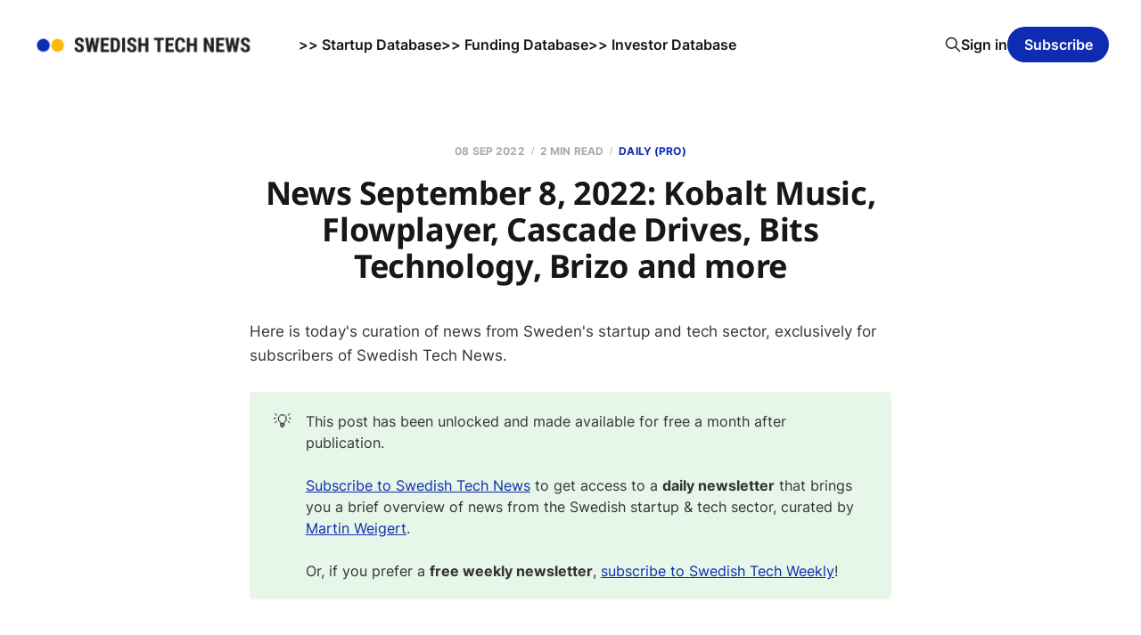

--- FILE ---
content_type: text/html; charset=utf-8
request_url: https://www.swedishtechnews.com/news-september-8-2022/
body_size: 7433
content:
<!DOCTYPE html>
<html lang="en">

<head>
    <meta charset="utf-8">
    <meta name="viewport" content="width=device-width, initial-scale=1">
    <title>News September 8, 2022: Kobalt Music, Flowplayer, Cascade Drives, Bits Technology, Brizo and more</title>
    <link rel="stylesheet" href="https://www.swedishtechnews.com/assets/built/screen.css?v=600c6fda61">

    <meta name="description" content="Here is today&#x27;s curation of news from Sweden&#x27;s startup and tech sector, as well as some interesting reads, exclusively for subscribers of Swedish Tech News.">
    <link rel="icon" href="https://www.swedishtechnews.com/content/images/size/w256h256/2022/04/favicon_stw.png" type="image/png">
    <link rel="canonical" href="https://www.swedishtechnews.com/news-september-8-2022/">
    <meta name="referrer" content="no-referrer-when-downgrade">
    
    <meta property="og:site_name" content=" Swedish Tech News">
    <meta property="og:type" content="article">
    <meta property="og:title" content="News September 8, 2022: Kobalt Music, Flowplayer, Cascade Drives, Bits Technology, Brizo and more">
    <meta property="og:description" content="Here is today&#x27;s curation of news from Sweden&#x27;s startup and tech sector, as well as some interesting reads, exclusively for subscribers of Swedish Tech News.">
    <meta property="og:url" content="https://www.swedishtechnews.com/news-september-8-2022/">
    <meta property="og:image" content="https://www.swedishtechnews.com/content/images/size/w1200/2022/01/stn_background.png">
    <meta property="article:published_time" content="2022-09-08T15:00:22.000Z">
    <meta property="article:modified_time" content="2023-09-24T14:54:32.000Z">
    <meta property="article:tag" content="Daily (PRO)">
    <meta property="article:tag" content="flowplayer">
    <meta property="article:tag" content="Cascade Drives">
    <meta property="article:tag" content="bits technology">
    <meta property="article:tag" content="brizo">
    <meta property="article:tag" content="dino todorovic">
    <meta property="article:tag" content="williard ahdritz">
    <meta property="article:tag" content="too good to go">
    <meta property="article:tag" content="sophia bendz">
    <meta property="article:tag" content="kobalt music">
    <meta property="article:tag" content="Industrifonden">
    <meta property="article:tag" content="Cherry Ventures">
    <meta property="article:tag" content="Alliance VC">
    <meta property="article:tag" content="forward vc">
    <meta property="article:tag" content="Greens Ventures">
    <meta property="article:tag" content="Antler">
    <meta property="article:tag" content="exits">
    
    <meta name="twitter:card" content="summary_large_image">
    <meta name="twitter:title" content="News September 8, 2022: Kobalt Music, Flowplayer, Cascade Drives, Bits Technology, Brizo and more">
    <meta name="twitter:description" content="Here is today&#x27;s curation of news from Sweden&#x27;s startup and tech sector, as well as some interesting reads, exclusively for subscribers of Swedish Tech News.">
    <meta name="twitter:url" content="https://www.swedishtechnews.com/news-september-8-2022/">
    <meta name="twitter:image" content="https://www.swedishtechnews.com/content/images/size/w1200/2022/01/stn_background.png">
    <meta name="twitter:label1" content="Written by">
    <meta name="twitter:data1" content="Martin Weigert">
    <meta name="twitter:label2" content="Filed under">
    <meta name="twitter:data2" content="Daily (PRO), flowplayer, Cascade Drives, bits technology, brizo, dino todorovic, williard ahdritz, too good to go, sophia bendz, kobalt music, Industrifonden, Cherry Ventures, Alliance VC, forward vc, Greens Ventures, Antler, exits">
    <meta name="twitter:site" content="@swedishtechnews">
    <meta property="og:image:width" content="1200">
    <meta property="og:image:height" content="673">
    
    <script type="application/ld+json">
{
    "@context": "https://schema.org",
    "@type": "Article",
    "publisher": {
        "@type": "Organization",
        "name": " Swedish Tech News",
        "url": "https://www.swedishtechnews.com/",
        "logo": {
            "@type": "ImageObject",
            "url": "https://www.swedishtechnews.com/content/images/2022/01/swedistechnews.png"
        }
    },
    "author": {
        "@type": "Person",
        "name": "Martin Weigert",
        "image": {
            "@type": "ImageObject",
            "url": "https://www.swedishtechnews.com/content/images/2022/01/martin.JPG",
            "width": 241,
            "height": 312
        },
        "url": "https://www.swedishtechnews.com/author/martin/",
        "sameAs": []
    },
    "headline": "News September 8, 2022: Kobalt Music, Flowplayer, Cascade Drives, Bits Technology, Brizo and more",
    "url": "https://www.swedishtechnews.com/news-september-8-2022/",
    "datePublished": "2022-09-08T15:00:22.000Z",
    "dateModified": "2023-09-24T14:54:32.000Z",
    "keywords": "Daily (PRO), flowplayer, Cascade Drives, bits technology, brizo, dino todorovic, williard ahdritz, too good to go, sophia bendz, kobalt music, Industrifonden, Cherry Ventures, Alliance VC, forward vc, Greens Ventures, Antler, exits",
    "description": "Here is today&#x27;s curation of news from Sweden&#x27;s startup and tech sector, as well as some interesting reads, exclusively for subscribers of Swedish Tech News.",
    "mainEntityOfPage": "https://www.swedishtechnews.com/news-september-8-2022/"
}
    </script>

    <meta name="generator" content="Ghost 6.13">
    <link rel="alternate" type="application/rss+xml" title=" Swedish Tech News" href="https://www.swedishtechnews.com/rss/">
    <script defer src="https://cdn.jsdelivr.net/ghost/portal@~2.56/umd/portal.min.js" data-i18n="true" data-ghost="https://www.swedishtechnews.com/" data-key="f1689b59e1249d7623ed95d97b" data-api="https://swedishtechweekly.ghost.io/ghost/api/content/" data-locale="en" crossorigin="anonymous"></script><style id="gh-members-styles">.gh-post-upgrade-cta-content,
.gh-post-upgrade-cta {
    display: flex;
    flex-direction: column;
    align-items: center;
    font-family: -apple-system, BlinkMacSystemFont, 'Segoe UI', Roboto, Oxygen, Ubuntu, Cantarell, 'Open Sans', 'Helvetica Neue', sans-serif;
    text-align: center;
    width: 100%;
    color: #ffffff;
    font-size: 16px;
}

.gh-post-upgrade-cta-content {
    border-radius: 8px;
    padding: 40px 4vw;
}

.gh-post-upgrade-cta h2 {
    color: #ffffff;
    font-size: 28px;
    letter-spacing: -0.2px;
    margin: 0;
    padding: 0;
}

.gh-post-upgrade-cta p {
    margin: 20px 0 0;
    padding: 0;
}

.gh-post-upgrade-cta small {
    font-size: 16px;
    letter-spacing: -0.2px;
}

.gh-post-upgrade-cta a {
    color: #ffffff;
    cursor: pointer;
    font-weight: 500;
    box-shadow: none;
    text-decoration: underline;
}

.gh-post-upgrade-cta a:hover {
    color: #ffffff;
    opacity: 0.8;
    box-shadow: none;
    text-decoration: underline;
}

.gh-post-upgrade-cta a.gh-btn {
    display: block;
    background: #ffffff;
    text-decoration: none;
    margin: 28px 0 0;
    padding: 8px 18px;
    border-radius: 4px;
    font-size: 16px;
    font-weight: 600;
}

.gh-post-upgrade-cta a.gh-btn:hover {
    opacity: 0.92;
}</style><script async src="https://js.stripe.com/v3/"></script>
    <script defer src="https://cdn.jsdelivr.net/ghost/sodo-search@~1.8/umd/sodo-search.min.js" data-key="f1689b59e1249d7623ed95d97b" data-styles="https://cdn.jsdelivr.net/ghost/sodo-search@~1.8/umd/main.css" data-sodo-search="https://swedishtechweekly.ghost.io/" data-locale="en" crossorigin="anonymous"></script>
    
    <link href="https://www.swedishtechnews.com/webmentions/receive/" rel="webmention">
    <script defer src="/public/cards.min.js?v=600c6fda61"></script>
    <link rel="stylesheet" type="text/css" href="/public/cards.min.css?v=600c6fda61">
    <script defer src="/public/member-attribution.min.js?v=600c6fda61"></script>
    <script defer src="/public/ghost-stats.min.js?v=600c6fda61" data-stringify-payload="false" data-datasource="analytics_events" data-storage="localStorage" data-host="https://www.swedishtechnews.com/.ghost/analytics/api/v1/page_hit"  tb_site_uuid="cbaa9996-4d93-4f6d-b930-d76c908df0d1" tb_post_uuid="5fd9547a-7b62-4562-907a-80cde2659c49" tb_post_type="post" tb_member_uuid="undefined" tb_member_status="undefined"></script><style>:root {--ghost-accent-color: #0e2cb1;}</style>
    <style>
    .post-template {
        text-align: left;
    }
</style>


    <link rel="preconnect" href="https://fonts.bunny.net"><link rel="stylesheet" href="https://fonts.bunny.net/css?family=noto-sans:400,700"><style>:root {--gh-font-heading: Noto Sans;}</style>
</head>

<body class="post-template tag-daily tag-flowplayer tag-cascade-drives tag-bits-technology tag-brizo tag-dino-todorovic tag-williard-ahdritz tag-too-good-to-go tag-sophia-bendz tag-kobalt-music tag-industrifonden tag-cherry-ventures tag-alliance-vc tag-forward-vc tag-greens-ventures tag-antler tag-exits gh-font-heading-noto-sans is-head-left-logo">
<div class="site">

    <header id="gh-head" class="gh-head gh-outer">
        <div class="gh-head-inner">
            <div class="gh-head-brand">
                <div class="gh-head-brand-wrapper">
                    <a class="gh-head-logo" href="https://www.swedishtechnews.com">
                            <img src="https://www.swedishtechnews.com/content/images/2022/01/swedistechnews.png" alt=" Swedish Tech News">
                    </a>
                </div>
                <button class="gh-search gh-icon-btn" aria-label="Search this site" data-ghost-search><svg xmlns="http://www.w3.org/2000/svg" fill="none" viewBox="0 0 24 24" stroke="currentColor" stroke-width="2" width="20" height="20"><path stroke-linecap="round" stroke-linejoin="round" d="M21 21l-6-6m2-5a7 7 0 11-14 0 7 7 0 0114 0z"></path></svg></button>
                <button class="gh-burger"></button>
            </div>

            <nav class="gh-head-menu">
                <ul class="nav">
    <li class="nav-startup-database"><a href="https://data.swedishtechnews.com/new-startups">&gt;&gt; Startup Database</a></li>
    <li class="nav-funding-database"><a href="https://data.swedishtechnews.com/funding">&gt;&gt; Funding Database</a></li>
    <li class="nav-investor-database"><a href="https://data.swedishtechnews.com/investors">&gt;&gt; Investor Database</a></li>
</ul>

            </nav>

            <div class="gh-head-actions">
                    <button class="gh-search gh-icon-btn" aria-label="Search this site" data-ghost-search><svg xmlns="http://www.w3.org/2000/svg" fill="none" viewBox="0 0 24 24" stroke="currentColor" stroke-width="2" width="20" height="20"><path stroke-linecap="round" stroke-linejoin="round" d="M21 21l-6-6m2-5a7 7 0 11-14 0 7 7 0 0114 0z"></path></svg></button>
                    <div class="gh-head-members">
                                <a class="gh-head-link" href="#/portal/signin" data-portal="signin">Sign in</a>
                                <a class="gh-head-btn gh-btn gh-primary-btn" href="#/portal/signup" data-portal="signup">Subscribe</a>
                    </div>
            </div>
        </div>
    </header>


    <div class="site-content">
        
<div class="content-area">
<main class="site-main">


    <article class="post tag-daily tag-flowplayer tag-cascade-drives tag-bits-technology tag-brizo tag-dino-todorovic tag-williard-ahdritz tag-too-good-to-go tag-sophia-bendz tag-kobalt-music tag-industrifonden tag-cherry-ventures tag-alliance-vc tag-forward-vc tag-greens-ventures tag-antler tag-exits no-image no-image single-post">

        <header class="article-header gh-canvas">
            <div class="post-meta">
                <span class="post-meta-item post-meta-date">
                    <time datetime="2022-09-08">08 Sep 2022</time>
                </span>
                    <span class="post-meta-item post-meta-length">2 min read</span>
                    <span class="post-meta-item post-meta-tags"><a class="post-tag post-tag-daily" href="/tag/daily/" title="Daily (PRO)">Daily (PRO)</a></span>
            </div>
            <h1 class="post-title">News September 8, 2022: Kobalt Music, Flowplayer, Cascade Drives, Bits Technology, Brizo and more</h1>
                    </header>

        <div class="gh-content gh-canvas">
            
<p>Here is today's curation of news from Sweden's startup and tech sector, exclusively for subscribers of Swedish Tech News.</p>
<div class="kg-card kg-callout-card kg-callout-card-green"><div class="kg-callout-emoji">💡</div><div class="kg-callout-text">This post has been unlocked and made available for free a month after publication.<br><br><a href="https://www.swedishtechnews.com/#/portal/signup">Subscribe to Swedish Tech News</a> to get access to a <b><strong style="white-space: pre-wrap;">daily newsletter</strong></b> that brings you a brief overview of news from the Swedish startup &amp; tech sector, curated by <a href="http://www.twitter.com/martinweigert">Martin Weigert</a>.<br><br>Or, if you prefer a <b><strong style="white-space: pre-wrap;">free weekly newsletter</strong></b>, <a href="https://swedishtechweekly.com/">subscribe to Swedish Tech Weekly</a>!</div></div>
<!--members-only-->
<h3 id="mergers-acquisitions">Mergers &amp; acquisitions </h3>
<ul><li><a href="https://www.kobaltmusic.com/">Kobalt Music</a>, the London-based tech-centric music label founded 22 years ago by the Swede Willard Ahdritz, sold a majority stake to the private equity company Francisco Partners. The deal is reportedly worth $750M. Founder Willard Ahdritz will move back to Stockholm at least part time and scale up his work with the Norrsken Foundation (<a href="https://www.musicbusinessworldwide.com/kobalt-music-group-sold-to-us-based-private-equity-firm-francisco-partners/">English</a>, <a href="https://www.di.se/digital/svensken-saljer-sitt-livsverk-for-mangmiljardbelopp/">Swedish</a>).</li><li><a href="https://flowplayer.com/">Flowplayer</a> (Stockholm, full stack video platform founded in 2007) was acquired by US-based live and video on demand platform <a href="https://www.wowza.com/">Wowza</a>. Financial terms were not disclosed (<a href="https://finance.yahoo.com/news/wowza-announces-acquisition-flowplayer-060000171.html">English</a>). In 2019, it was reported that Flowplayer was bought by the Finnish company Thirdpresense. However, this deal eventually fell through, confirmed Flowplayer CEO Henrik Lovén when I contacted him about it.</li></ul>
<h3 id="funding-news">Funding news</h3>
<ul><li><a href="https://cascadedrives.com/">Cascade Drives</a> (Stockholm, next generation of electro-mechanical linear drives for mobile and industrial applications): SEK50M (€4.7M, $4.7M) in a funding round led by Industrifonden (<a href="https://www.di.se/digital/tar-in-50-miljoner-ska-reducera-energibehovet-i-industrin/">Swedish</a>, <a href="https://www-di-se.translate.goog/digital/tar-in-50-miljoner-ska-reducera-energibehovet-i-industrin/?_x_tr_sl=auto&amp;_x_tr_tl=en&amp;_x_tr_hl=en&amp;_x_tr_pto=wapp">machine translation</a>).</li><li><a href="https://www.bits.bi/">Bits Technology</a> (Stockholm, solution for automating all layers of open finance): €1M ($1M) in a seed round led by Cherry Ventures, with participation from Alliance Venture, Forward VC and Greens Ventures, as well as unspecified angel investors from fintechs and SaaS companies in the Nordics and beyond, such as Klarna, iZettle, Pleo, and Moss (<a href="https://tech.eu/2022/09/08/bits-technology-picks-up-eur1-million-to-reshape-how-fintechs-build-products/">English</a>, <a href="https://www.di.se/digital/sophia-bendz-satsar-pa-nybakat-fintechbolag/">Swedish</a>).</li><li><a href="https://www.brizo.se/">Brizo</a> (Stockholm, third-party logistics provider that enables brands to offer sustainable same-day delivery while keeping control of their brand and data): undisclosed amount from Antler, Noel Abdayem, David Frykman and Shahrooz Latifzadeh. The company was started by Vembla co-founder Dino Todorovic (<a href="https://www.breakit.se/artikel/34241/vembla-grundaren-dino-todorovic-drar-igang-nya-snabb-utmanaren-brizo-backas-av-tandborstkungen-noel-abdayem">Swedish</a>, <a href="https://www-breakit-se.translate.goog/artikel/34241/vembla-grundaren-dino-todorovic-drar-igang-nya-snabb-utmanaren-brizo-backas-av-tandborstkungen-noel-abdayem?_x_tr_sl=auto&amp;_x_tr_tl=en&amp;_x_tr_hl=en&amp;_x_tr_pto=wapp">machine translation</a>).</li></ul>
<p>&gt;&gt; Daily updated, subscriber-exclusive Google sheet with all funding rounds raised by private Swedish startups and scaleups. <a href="https://docs.google.com/spreadsheets/d/19CzBwRojH_K8zin277bpLJ8KCgEUp2AWw__JuFUujAs/edit?usp=sharing">Request access</a>. </p>
<h3 id="news-from-swedish-startups-the-tech-sector-and-vcs">News from Swedish startups, the tech sector and VCs</h3>
<ul><li>As Stockholm-based (former) anti-food waste startup <a href="https://www.karma.life/">Karma</a> is pivoting its business towards becoming an order and payment solution for restaurants, Denmarks (former) Karma rival <a href="https://toogoodtogo.org/">Too Good To Go</a> is partnering with Sweden's ubiqitious coffeehouse chain Espresso House to sell unsold food at discounted prices (<a href="https://www.ehandel.se/espresso-house-saljer-till-en-tredjedel-av-priset-glada">Swedish</a>, no machine translation available)</li><li>Sophia Bendz, partner at Cherry Ventures, is the sole protagonist from Sweden represented on Insider's and Tribe Capital's first "Seed 50" list for Europe, which highlights the region's top early-stage VCs and angels (<a href="https://www.businessinsider.com/seed-50-europe-best-early-stage-investors-2022-8?r=US&amp;IR=T">English</a> / <em>Insider paywall</em>, <a href="https://archive.ph/ynt3y">alternative URL</a>).</li></ul>
<h3 id="other-interesting-things-from-the-startupvc-world-beyond">Other interesting things from the startup/VC world &amp; beyond</h3>
<ul><li>Guide to raising a Series A as a product-led growth (PLG) company (<a href="https://openviewpartners.com/blog/your-guide-to-a-plg-series-a/">English</a>).</li><li>Hacker News comment thread on the question: Is it okay to just bootstrap it, even when VCs are knocking? (<a href="https://news.ycombinator.com/item?id=32746741">English</a>).</li></ul>
<p>+++</p>
<p>That's it for today. </p>

        </div>

            <div class="gh-canvas">

    <section class="author">

        <div class="author-image-placeholder u-placeholder">
                <img class="author-image u-object-fit" src="/content/images/size/w150/2022/01/martin.JPG" alt="Martin Weigert" loading="lazy">
        </div>

        <div class="author-wrapper">
            <h4 class="author-name"><a href="/author/martin/">Martin Weigert</a></h4>
                <div class="author-bio">Martin is the founder of Swedish Tech News. Every day he spends many hours gathering and curating the latest from Sweden&#x27;s startup &amp; tech sector. Contact: m@swedishtechnews.com</div>
                <div class="author-location">
                    Stockholm
                </div>
        </div>

    </section>

</div>
    </article>


        
<section class="related-posts gh-canvas">

    <h3 class="related-title">You might also like...</h3>

    <div class="related-feed">

        <article class="post tag-daily tag-exits tag-sharespine tag-fortnox tag-instabridge tag-degoo tag-nordic-bio-graphite tag-eit-rawmaterials tag-mimbly tag-skyresponse tag-enad tag-sailsrep tag-general-catalyst tag-kth-innovation-launch tag-alyse tag-arify tag-atramento tag-datlantis tag-ignite-ai tag-klarra tag-latencyfix tag-lucimics tag-matrocket tag-mekaflex-systems tag-novex-power tag-optimed-ai tag-ordo tag-prediact tag-poollt tag-sonocount tag-tellintel tag-verispect tag-acasting tag-rgnt tag-cloover tag-laddboxkillarna no-image no-image">


            <header class="post-header">
                <h2 class="post-title">
                    <a class="post-title-link" href="/swedish-tech-news-pro-jan-21-2026/">Swedish Tech News PRO Jan 21, 2026: Funding news from 4 Swedish tech startups, Instabridge, Sharespine, new KTH startups, Acasting, RGNT, and more</a>
                </h2>
                <time class="post-meta" datetime="2026-01-21">21 Jan 2026</time>
            </header>

        </article>


        <article class="post tag-daily tag-summa-equity tag-qvantum tag-imas-foundation tag-stilla tag-general-catalyst tag-arkivia tag-dubblett tag-vinnova tag-qtpie tag-ewor tag-polar-light-technologies tag-creandum tag-norrsken-vc tag-dentail tag-voxli tag-bjorn-rydahl tag-mattias-lagergren tag-polar tag-lovable tag-zenion tag-gro tag-dialog-therapy tag-cinis-fertilizer no-image no-image">


            <header class="post-header">
                <h2 class="post-title">
                    <a class="post-title-link" href="/swedish-tech-news-pro-jan-20-2026/">Swedish Tech News PRO Jan 20, 2026: Funding news from 6 Swedish tech startups, Voxli, Polar, Zenion, Gro, Dialog Therapy, Summa Equity, and more</a>
                </h2>
                <time class="post-meta" datetime="2026-01-20">20 Jan 2026</time>
            </header>

        </article>


        <article class="post tag-daily tag-flower tag-ellevio tag-skygrid tag-automotive-ventures tag-wakeup-capital tag-mainly-ai tag-katalysen-ventures tag-nordicredit tag-evoluteiq tag-airwatergreen tag-norban tag-recrevio tag-ljusgarda tag-robot-minds tag-next-in-mind-pitch-day tag-neil-s-w-murray tag-the-nordic-web-ventures no-image no-image">


            <header class="post-header">
                <h2 class="post-title">
                    <a class="post-title-link" href="/swedish-tech-news-pro-jan-19-2026/">Swedish Tech News PRO Jan 19, 2026: Flower, Mainly.AI, NordiCredit, Airwatergreen, Norban, Recrevio, Ljusgårda, Skygrid, Robot Minds, and more</a>
                </h2>
                <time class="post-meta" datetime="2026-01-19">19 Jan 2026</time>
            </header>

        </article>

    </div>

</section>


</main>
</div>

    </div>

    <footer class="gh-foot gh-outer">
        <div class="gh-foot-inner gh-inner">
            <div class="gh-copyright">
                 Swedish Tech News © 2026
            </div>
                <nav class="gh-foot-menu">
                    <ul class="nav">
    <li class="nav-about-contact"><a href="https://www.swedishtechnews.com/about/">About &amp; contact</a></li>
    <li class="nav-get-access-to-pro"><a href="https://www.swedishtechnews.com/pro/">Get access to PRO</a></li>
    <li class="nav-manage-your-subscription"><a href="http://swedishtechnews.com/#/portal/account">Manage your subscription</a></li>
    <li class="nav-subscription-terms-of-service"><a href="https://www.swedishtechnews.com/terms/">Subscription terms of service</a></li>
    <li class="nav-no-cookie-policy"><a href="https://www.swedishtechnews.com/no-cookie-policy/">No Cookie Policy</a></li>
    <li class="nav-privacy-policy"><a href="https://www.swedishtechnews.com/privacy-policy/">Privacy Policy</a></li>
    <li class="nav-linkedin"><a href="https://www.linkedin.com/company/swedishtechnews/">LinkedIn</a></li>
</ul>

                </nav>
            <div class="gh-powered-by">
                <a href="https://ghost.org/" target="_blank" rel="noopener">Powered by Ghost</a>
            </div>
        </div>
    </footer>

</div>

    <div class="pswp" tabindex="-1" role="dialog" aria-hidden="true">
    <div class="pswp__bg"></div>

    <div class="pswp__scroll-wrap">
        <div class="pswp__container">
            <div class="pswp__item"></div>
            <div class="pswp__item"></div>
            <div class="pswp__item"></div>
        </div>

        <div class="pswp__ui pswp__ui--hidden">
            <div class="pswp__top-bar">
                <div class="pswp__counter"></div>

                <button class="pswp__button pswp__button--close" title="Close (Esc)"></button>
                <button class="pswp__button pswp__button--share" title="Share"></button>
                <button class="pswp__button pswp__button--fs" title="Toggle fullscreen"></button>
                <button class="pswp__button pswp__button--zoom" title="Zoom in/out"></button>

                <div class="pswp__preloader">
                    <div class="pswp__preloader__icn">
                        <div class="pswp__preloader__cut">
                            <div class="pswp__preloader__donut"></div>
                        </div>
                    </div>
                </div>
            </div>

            <div class="pswp__share-modal pswp__share-modal--hidden pswp__single-tap">
                <div class="pswp__share-tooltip"></div>
            </div>

            <button class="pswp__button pswp__button--arrow--left" title="Previous (arrow left)"></button>
            <button class="pswp__button pswp__button--arrow--right" title="Next (arrow right)"></button>

            <div class="pswp__caption">
                <div class="pswp__caption__center"></div>
            </div>
        </div>
    </div>
</div>
<script
    src="https://code.jquery.com/jquery-3.5.1.min.js"
    integrity="sha256-9/aliU8dGd2tb6OSsuzixeV4y/faTqgFtohetphbbj0="
    crossorigin="anonymous">
</script>
<script src="https://www.swedishtechnews.com/assets/built/main.min.js?v=600c6fda61"></script>



</body>
</html>